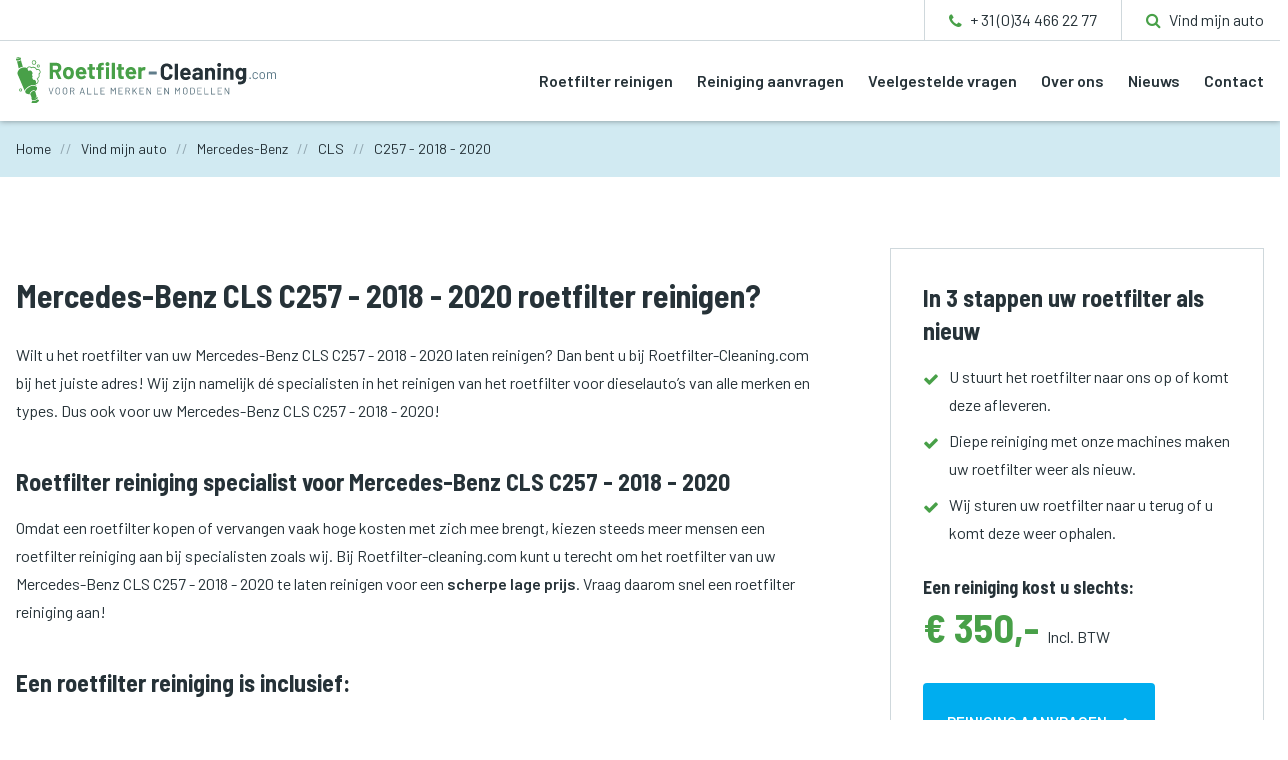

--- FILE ---
content_type: text/html; charset=UTF-8
request_url: https://roetfilter-cleaning.com/roetfilter-reiniging/mercedes-benz-cls-c257-2018-2020/
body_size: 4575
content:
<!DOCTYPE html>
<html lang="nl" class="vervolg">
<head>
	<meta charset="utf-8">
	<title>Mercedes-Benz CLS C257 - 2018 - 2020 roetfilter reiniging voor een scherpe lage prijs! - Roetfilter-Cleaning.com</title>
	<meta name="author" content="Roetfilter-Cleaning.com">
	<meta name="description" content="Mercedes-Benz CLS [genaratie] roetfilter reinigen? Roetfilter-Cleaning.com is de specialist in het reinigen van roetfilters voor dieselauto's van Mercedes-Benz CLS C257 - 2018 - 2020 en alle bijbehorende modellen. Vraag daarom direct online een roetfilter reiniging voor uw Mercedes-Benz CLS C257 - 2018 - 2020 voor slechts &euro; 350,-!">
	<meta name="keywords" content="Mercedes-Benz CLS (C257 - 2018 - 2020)&nbsp;roetfilter reinigen, Mercedes-Benz CLS C257 - 2018 - 2020&nbsp;roetfilter reiniging, verstopte roetfilter Mercedes-Benz CLS (C257 - 2018 - 2020)">
	
	<meta property="og:title" content="Mercedes-Benz CLS C257 - 2018 - 2020 roetfilter reiniging voor een scherpe lage prijs! - Roetfilter-Cleaning.com" />
	<meta property="og:type" content="website" />
	<meta property="og:url" content="https://roetfilter-cleaning.com/roetfilter-reiniging/mercedes-benz-cls-c257-2018-2020/" />
	<meta property="og:description" content="Mercedes-Benz CLS [genaratie] roetfilter reinigen? Roetfilter-Cleaning.com is de specialist in het reinigen van roetfilters voor dieselauto's van Mercedes-Benz CLS C257 - 2018 - 2020 en alle bijbehorende modellen. Vraag daarom direct online een roetfilter reiniging voor uw Mercedes-Benz CLS C257 - 2018 - 2020 voor slechts &euro; 350,-!" />
	<meta property="og:site_name" content="Roetfilter-Cleaning.com" />
	<meta property="og:locale" content="nl_NL" />
	<meta property="og:image" content="https://roetfilter-cleaning.com/media/img/roetfilter-cleaning__logo__og.png" />
	<meta property="og:image:type" content="image/png" />
	<meta property="og:image:width" content="1200" />
	<meta property="og:image:height" content="630" />

	<link rel="canonical" href="https://roetfilter-cleaning.com/roetfilter-reiniging/mercedes-benz-cls-c257-2018-2020/">

	<!-- Icons -->
	<link rel="icon" type="image/png" href="/favicon.png">

	<!-- Responsive & mobiel meta tags -->
	<meta name="HandheldFriendly" content="True">
	<meta name="MobileOptimized" content="320">
	<meta name="viewport" content="width=device-width, initial-scale=1.0, minimum-scale=1.0, maximum-scale=1.0, shrink-to-fit=no">

	<!-- Stylesheets -->
	<link rel="stylesheet" href="https://fonts.googleapis.com/css?family=Barlow+Semi+Condensed:400,400i,700,700i|Barlow:400,400i,600,600i">
	<link rel="stylesheet" href="https://cdnjs.cloudflare.com/ajax/libs/font-awesome/4.7.0/css/font-awesome.min.css">
	<link rel="stylesheet" href="/media/build/css/app-23f16c4071.css">

	
			<script type="application/ld+json">
				{"@context":{"@vocab":"http:\/\/schema.org","@base":"https:\/\/roetfilter-cleaning.com"},"@graph":[{"@type":"LocalBusiness","@id":"#business","name":"Roetfilter-Cleaning.com","email":"info@roetfilter-cleaning.com","url":"https:\/\/roetfilter-cleaning.com","description":"Roetfilter-Cleaning.com","telephone":"+ 31 (0)34 466 22 77","priceRange":"\u20ac 350,- incl. BTW","image":"https:\/\/roetfilter-cleaning.com\/media\/img\/svg\/roetfilter-cleaning__logo.png","address":{"@type":"PostalAddress","postalCode":"4004 JN","streetAddress":"Bellstraat 3","addressLocality":"Tiel"}}]}
			</script>
		

	<script>window.dataLayer = window.dataLayer || [];window.gtmEvents = {};window.dataLayer.push({"dynx_itemid":"8-160-1531","dynx_pagetype":"product","dynx_totalvalue":"350.00"});</script>
					<script>(function(w,d,s,l,i){w[l]=w[l]||[];w[l].push({"gtm.start":
					new Date().getTime(),event:"gtm.js"});var f=d.getElementsByTagName(s)[0],
					j=d.createElement(s),dl=l!="dataLayer"?"&l="+l:"";j.async=true;j.src=
					"https://www.googletagmanager.com/gtm.js?id="+i+dl;f.parentNode.insertBefore(j,f);
					})(window,document,"script","dataLayer","GTM-5H44XF4");</script>
				
</head>

<body>

				<noscript><iframe src="https://www.googletagmanager.com/ns.html?id=GTM-5H44XF4"
				height="0" width="0" style="display:none;visibility:hidden"></iframe></noscript>
			

<div class="TopBar">
    <div class="Container Clear">
        <div class="TopBar__right">
            <div class="TopBarItem TopBarItem--phone">
                <a href="tel:+ 31 (0)34 466 22 77" title="+ 31 (0)34 466 22 77"><i class="fa fa-phone"></i><span class="fa-label">+ 31 (0)34 466 22 77</span></a>
            </div>
            <div class="TopBarItem TopBarItem--findmycar">
                <a href="https://roetfilter-cleaning.com/roetfilter-reiniging/" title="Vind mijn auto"><i class="fa fa-search"></i><span class="fa-label">Vind mijn auto</span></a>
            </div>
        </div>
    </div>
</div>

<div class="Top">
    <div class="Container Clear">
        <div class="Top__logo">
            <a href="https://roetfilter-cleaning.com" title="Roetfilter-Cleaning.com"><img src="/media/img/svg/roetfilter-cleaning__logo.svg" alt="Roetfilter-Cleaning.com" title="Roetfilter-Cleaning.com"></a>
        </div>
        <nav class="Top__navigation"><ul>
<li><a href="https://roetfilter-cleaning.com/" title="Roetfilter laten reiningen" >Home</a></li>
<li><a href="https://roetfilter-cleaning.com/roetfilter-reinigen/" title="Roetfilter reinigen door Roetfilter-Cleaning.com" >Roetfilter reinigen</a></li>
<li><a href="https://roetfilter-cleaning.com/reiniging-aanvragen/" title="Reiniging aanvragen bij Roetfilter-Cleaning.com" >Reiniging aanvragen</a><ul>
<li><a href="https://roetfilter-cleaning.com/reiniging-aanvragen/faq/" title="FAQ" >FAQ</a></li>
</ul></li>
<li><a href="https://roetfilter-cleaning.com/veelgestelde-vragen/" title="Veelgestelde vragen over roetfilter reiniging" >Veelgestelde vragen</a></li>
<li><a href="https://roetfilter-cleaning.com/over-ons/" title="Over Roetfilter-Cleaning.com" >Over ons</a></li>
<li><a href="https://roetfilter-cleaning.com/nieuws/" title="Nieuws over roetfilters" >Nieuws</a></li>
<li><a href="https://roetfilter-cleaning.com/contact/" title="Contact opnemen met Roetfilter-Cleaning.com" >Contact</a></li>
</ul></nav>

        <div class="menu-trigger">
            <span></span>
            Menu
        </div>
    </div>
</div>

<div class="SmallTop">
	<div class="SmallTop__left">
	</div>
	<div class="SmallTop__right">
	</div>
</div>

<div class="BgColor-2 Crumbs">
    <div class="Container Clear">
        
				<p itemscope itemtype="http://schema.org/BreadcrumbList">
					<span itemprop="itemListElement" itemscope itemtype="http://schema.org/ListItem">
						<a itemprop="item" href="https://roetfilter-cleaning.com/" title="Home">
							<span itemprop="name">Home</span>
						</a>
					</span>
			<span class="sep">//</span>
				<span itemprop="itemListElement" itemscope itemtype="http://schema.org/ListItem">
					<a itemprop="item" href="https://roetfilter-cleaning.com/roetfilter-reiniging/" title="Vind mijn auto">
						<span itemprop="name">Vind mijn auto</span>
					</a>
				</span>
			<span class="sep">//</span>
				<span itemprop="itemListElement" itemscope itemtype="http://schema.org/ListItem">
					<a itemprop="item" href="https://roetfilter-cleaning.com/roetfilter-reiniging/mercedes-benz/" title="Roetfilter reinigen Mercedes-Benz">
						<span itemprop="name">Mercedes-Benz</span>
					</a>
				</span>
			<span class="sep">//</span>
				<span itemprop="itemListElement" itemscope itemtype="http://schema.org/ListItem">
					<a itemprop="item" href="https://roetfilter-cleaning.com/roetfilter-reiniging/mercedes-benz-cls/" title="Roetfilter reinigen Mercedes-Benz CLS">
						<span itemprop="name">CLS</span>
					</a>
				</span>
			<span class="sep">//</span>
				<span itemprop="itemListElement" itemscope itemtype="http://schema.org/ListItem" class="last">
					<span itemprop="item">
						<span itemprop="name">C257 - 2018 - 2020</span>
					</span>
				</span>
			</p>
    </div>
</div>

<main>
	
				<section class="SectionRow FindMyCarDetail AddBorder">
					<div class="Container Clear">
						<div class="FindMyCarDetail-description">
							<h1>Mercedes-Benz CLS C257 - 2018 - 2020 roetfilter reinigen?</h1>

<p> Wilt u het roetfilter van uw Mercedes-Benz CLS C257 - 2018 - 2020 laten reinigen? Dan bent u&nbsp;bij Roetfilter-Cleaning.com bij het juiste adres! Wij zijn namelijk d&eacute; specialisten in het reinigen van het roetfilter voor dieselauto&rsquo;s van alle merken en types. Dus ook voor uw Mercedes-Benz CLS C257 - 2018 - 2020!</p>

<h2>Roetfilter reiniging specialist voor Mercedes-Benz CLS C257 - 2018 - 2020</h2>

<p>Omdat een roetfilter kopen of vervangen vaak hoge kosten met zich mee brengt, kiezen steeds meer mensen een roetfilter reiniging aan bij specialisten zoals wij. Bij Roetfilter-cleaning.com kunt u terecht om het roetfilter van uw Mercedes-Benz CLS C257 - 2018 - 2020 te laten reinigen voor een <strong>scherpe lage prijs</strong>. Vraag daarom snel een roetfilter reiniging aan!</p>

<h2>Een roetfilter reiniging is inclusief:</h2>

<ul>
	<li>Ontmanteling roetfilter en/of katalysator</li>
	<li>Thermobehandeling</li>
	<li>Grondige verwijdering asresten</li>
	<li>Na-spoeling met demi-water</li>
	<li>Droging</li>
	<li>Herassemblage componenten</li>
	<li>Afwerking laswerk met coating</li>
</ul>
						</div>
						
		<div class="FindMyCarDetail-info">
			<div class="FindMyCarDetail-steps">
				<h2>In 3 stappen uw roetfilter als nieuw</h2>
				<ul>
					<li class="FindMyCarDetail-steps__step">U stuurt het roetfilter naar ons op of komt deze afleveren.</li>
					<li class="FindMyCarDetail-steps__step">Diepe reiniging met onze machines maken uw roetfilter weer als nieuw.</li>
					<li class="FindMyCarDetail-steps__step">Wij sturen uw roetfilter naar u terug of u komt deze weer ophalen.</li>
				</ul>
			</div>
			<div class="FindMyCarDetail-order">
				<h3>Een reiniging kost u slechts:</h3>
				<div class="Appointment__price">
					&euro; 350,- <span>Incl. BTW</span>
				</div>
				<div class="Appointment__button">
					<a class="btn" href="https://roetfilter-cleaning.com/reiniging-aanvragen/" title="Roetfilter reiniging aanvragen">Reiniging aanvragen</a>
				</div>
				<div class="Appointment__info">
					<a href="https://roetfilter-cleaning.com/contact/" title="Of vraag meer informatie aan">Of vraag meer informatie aan</a>
				</div>
			</div>
		</div>
	
					</div>
				</section>
			
		<section class="SectionRow FindMyCar-errors AddBorder">
			<div class="Container Clear">
				<h2>Roetfilter foutcodes van <span class="brand">Mercedes-Benz</span></h2>

<p>Heeft u te maken met een van de onderstaande roetfilter foutcodes? Beschadig uw auto niet verder, Roetfilter-Cleaning.com helpt u met al uw roetfilter problemen. Neem daarom snel <a href="https://roetfilter-cleaning.com/contact/" title="Neem contact met ons op!">contact</a> met ons op!</p>
				<div class="FindMyCar-errors__errors">
					<div class="FindMyCar-errors__code">Foutcode <strong>P0299</strong></div><div class="FindMyCar-errors__code">Foutcode <strong>P1955</strong></div><div class="FindMyCar-errors__code">Foutcode <strong>P244A</strong></div><div class="FindMyCar-errors__code">Foutcode <strong>P0428</strong></div><div class="FindMyCar-errors__code">Foutcode <strong>P2459</strong></div><div class="FindMyCar-errors__code">Foutcode <strong>P2454</strong></div><div class="FindMyCar-errors__code">Foutcode <strong>P2463</strong></div><div class="FindMyCar-errors__code">Foutcode <strong>P2453</strong></div>
				</div>
			</div>
		</section>
	
				<div class="SectionRow FindMyCar">
					<div class="Container Clear">
						<div class="FindMyCar-options">
			<a class="btn btn--ghost FindMyCar-options__item" href="https://roetfilter-cleaning.com/roetfilter-reiniging/mercedes-benz-cls-220d-20d-194pk/" title="Roetfilter reinigen Mercedes-Benz CLS 220d (2.0D) 194pk">220d (2.0D) 194pk</a><a class="btn btn--ghost FindMyCar-options__item" href="https://roetfilter-cleaning.com/roetfilter-reiniging/mercedes-benz-cls-300d-20d-245pk/" title="Roetfilter reinigen Mercedes-Benz CLS 300d (2.0D) 245pk">300d (2.0D) 245pk</a><a class="btn btn--ghost FindMyCar-options__item" href="https://roetfilter-cleaning.com/roetfilter-reiniging/mercedes-benz-cls-350d-30d-286pk/" title="Roetfilter reinigen Mercedes-Benz CLS 350d (3.0D) 286pk">350d (3.0D) 286pk</a><a class="btn btn--ghost FindMyCar-options__item" href="https://roetfilter-cleaning.com/roetfilter-reiniging/mercedes-benz-cls-400d-30d-340pk/" title="Roetfilter reinigen Mercedes-Benz CLS 400d (3.0D) 340pk">400d (3.0D) 340pk</a></div></div></div>
</main>

<div class="SectionRow BgColor-2 Footer">
    <div class="Container Clear">
        <div class="FooterCol FooterContact">
            <div class="Heading--h3">Contactinformatie</div>
            <div class="FooterContact__block">
                Roetfilter-Cleaning.com<br>
                Bellstraat 3<br>
                4004 JN Tiel
            </div>
            <div class="FooterContact__block">
                T: + 31 (0)34 466 22 77<br>
               
                E: <a href="mailto:info@roetfilter-cleaning.com" title="info@roetfilter-cleaning.com">info@roetfilter-cleaning.com</a>
            </div>
            <div class="FooterContact__block">
                KvK: 54572908<br>
                BTW: NL851.355.961.B01<br>
            </div>
            <div class="FooterContact__social">
                <a class="social-icon social-icon--facebook" href="https://www.facebook.com/RoetfilterCleaning/" title="Volg Roetfilter-Cleaning.com op Facebook" target="_blank"></a>
            </div>
        </div>
        <div class="FooterCol FooterBrands">
        	
<div class="htmlfragment"><div class="Heading--h3">Populaire merken</div>
<ul>
                <li><a href="https://roetfilter-cleaning.com/roetfilter-reiniging/volvo/" title="Roetfilter reinigen Volvo">Volvo</a></li>
                <li><a href="https://roetfilter-cleaning.com/roetfilter-reiniging/skoda/" title="Roetfilter reinigen Skoda">Skoda</a></li>
                <li><a href="https://roetfilter-cleaning.com/roetfilter-reiniging/citroen/" title="Roetfilter reinigen Citroën">Citroën</a></li>
                <li><a href="https://roetfilter-cleaning.com/roetfilter-reiniging/bmw/" title="Roetfilter reinigen BMW">BMW</a></li>
                <li><a href="https://roetfilter-cleaning.com/roetfilter-reiniging/audi/" title="Roetfilter reinigen Audi">Audi</a></li>
                <li><a href="https://roetfilter-cleaning.com/roetfilter-reiniging/mercedes-benz/" title="Roetfilter reinigen Mercedes">Mercedes</a></li>
                <li><a href="https://roetfilter-cleaning.com/roetfilter-reiniging/ford/" title="Roetfilter reinigen Ford">Ford</a></li>
            </ul>            
<ul>
                <li><a href="https://roetfilter-cleaning.com/roetfilter-reiniging/opel/" title="Roetfilter reinigen Opel">Opel</a></li>
                <li><a href="https://roetfilter-cleaning.com/roetfilter-reiniging/nissan/" title="Roetfilter reinigen Nissan">Nissan</a></li>
                <li><a href="https://roetfilter-cleaning.com/roetfilter-reiniging/peugeot/" title="Roetfilter reinigen Peugeot">Peugeot</a></li>
                <li><a href="https://roetfilter-cleaning.com/roetfilter-reiniging/mazda/" title="Roetfilter reinigen Mazda">Mazda</a></li>
                <li><a href="https://roetfilter-cleaning.com/roetfilter-reiniging/volkswagen/" title="Roetfilter reinigen Volkswagen">Volkswagen</a></li>
                <li><a href="https://roetfilter-cleaning.com/roetfilter-reiniging/kia/" title="Roetfilter reinigen Kia">Kia</a></li>
                <li><a href="https://roetfilter-cleaning.com/roetfilter-reiniging/seat/" title="Roetfilter reinigen Seat">Seat</a></li>
            </ul></div>
<div class="clear"></div>
        </div>
        <div class="FooterCol FooterInfo">
            <div class="Heading--h3">Meer informatie</div>
			<!-- Informatieformulier (footer) (1) -->
<form name="informatie_form" class="informatie_form" method="post" enctype="multipart/form-data" action="/roetfilter-reiniging/mercedes-benz-cls-c257-2018-2020/#informatie_form"><a name="informatie_form"></a>
                <div class="fld_6 fld">
                    <label for="naam-1">Naam</label>
                    <input type="text" name="naam" value="" id="naam-1" class="text">
                    
                    
                </div>
            
                <div class="fld_6 fld">
                    <label for="extra1-1">Achternaam</label>
                    <input type="text" name="extra1" value="" id="extra1-1" class="text">
                    
                    
                </div>
            
                <div class="fld_6 fld">
                    <label for="telefoon-1">Telefoonnummer <span>(optioneel)</span></label>
                    <input type="text" name="telefoon" value="" id="telefoon-1" class="text">
                    
                    
                </div>
            
                <div class="fld_6 fld">
                    <label for="email-1">E-mailadres</label>
                    <input type="email" name="email" value="" id="email-1" class="text">
                    
                    
                </div>
            
                <div class="fld_website fld fld_12">
                    <label for="website-1">Website ( http:// )</label>
                    <input type="text" name="website" value="" id="website-1" class="text">
                    
                    
                </div>
            
                <div class="fld fld_12">
                    <label for="bericht-1">Uw vraag / opmerking</label>
                    <textarea name="bericht" id="bericht-1" class="textarea"></textarea>
                    
                    
                </div>
            
                <div class="fld fld_12">
					<button type="submit" name="btn_submit" title="Informatie aanvragen" class="btn btn--right" id="btn_submit-1">Informatie aanvragen</button>
					
				</div>
            
    <input type="hidden" name="informatie_form-submitted" value="" />
	<input type="hidden" name="CSRFToken" value="d1eb529eac24a5c1ef6e30ff947e6ca0bf142b1fbc2c767648f695d4555a8881e2d46d6e360d82bfa6bd4422d31d46b53212b322d5185a64c0c849edb2617d59" />
	<div class="clear">&nbsp;</div>
</form>
        </div>
    </div>
</div>

<div class="SectionRow BgColor-3 FooterBar">
    <div class="Container Clear">
        <div class="FooterBar__left">
            &copy;&nbsp;2026&nbsp;Roetfilter-Cleaning.com <span>|</span> <a href="https://roetfilter-cleaning.com/sitemap/" title="Sitemap">Sitemap</a> <span>|</span> <a href="https://roetfilter-cleaning.com/voorwaarden/" title="Algemene voorwaarden">Voorwaarden</a> <span>|</span> <a href="https://roetfilter-cleaning.com/privacy/" title="Privacy">Privacy</a> <span>|</span> <a href="https://roetfilter-cleaning.com/disclaimer/" title="Disclaimer">Disclaimer</a>
        </div>
        <div class="FooterBar__right">
        </div>
    </div>
</div>

<!-- Javascript -->
<script src="/media/build/js/app-e0926e576b.js"></script>

</body>
</html>